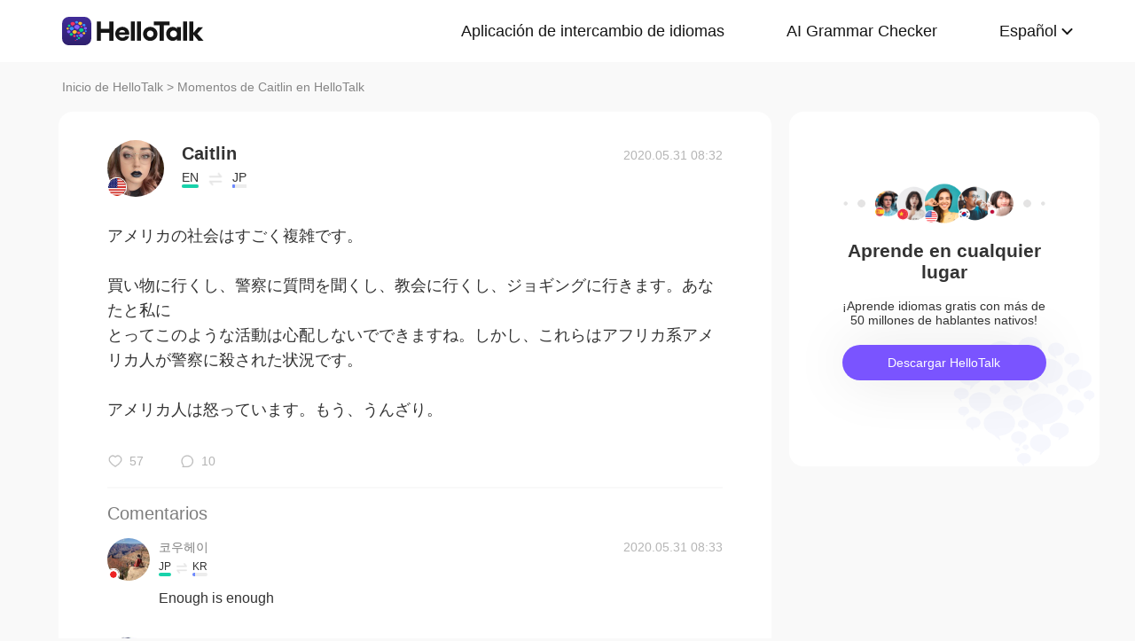

--- FILE ---
content_type: text/html; charset=UTF-8
request_url: https://www.hellotalk.com/m/TRy5EvXWMVIzZD?source=2&lang=es
body_size: 10657
content:
<!DOCTYPE html>
<html lang="en">

<head>
    <title>アメリカの社会はすごく複雑です。  買い物に行くし、警察に質問を聞くし、教会に行くし、ジョギングに行きます。あなたと私にとってこのような活動は心配しないでできますね。しかし、これらはアフリカ系アメリカ人が警察に殺された状況です。  アメリカ人は怒っています。もう、うんざり。 - Caitlin 's Moment on HelloTalk</title>
    <meta charset="UTF-8">
    <meta name="viewport" content="width=device-width, initial-scale=1.0, maximum-scale=1.0, user-scalable=no">
    <meta property="og:image" content="https://hk-head-cdn.hellotalk8.com/hu/210728/c3a6b406a83b8.jpg" />
    <meta property="og:site_name" content="HelloTalk" />
    <meta property="og:title" content="アメリカの社会はすごく複雑です。  買い物に行くし、警察に質問を聞くし、教会に行くし、ジョギングに行きます。あなたと私にとってこのような活動は心配しないでできますね。しかし、これらはアフリカ系アメリカ人が警察に殺された状況です。  アメリカ人は怒っています。もう、うんざり。 - Caitlin 's Moment on HelloTalk" />
    <meta property="og:image:width" content="120" />
    <meta property="og:image:height" content="120" />
    <meta property="og:url"
        content="https://hellotalk.com/m/TRy5EvXWMVIzZD?id=&fbclid=&openid=" />
    <meta property="og:description" content="アメリカの社会はすごく複雑です。  買い物に行くし、警察に質問を聞くし、教会に行くし、ジョギングに行きます。あなたと私にとってこのような活動は心配しないでできますね。しかし、これらはアフリカ系アメリカ人が警察に殺された状況です。  アメリカ人は怒っています。もう、うんざり。" />
    <meta property="fb:app_id" content="320645564738175" />
    <meta name="description" content="アメリカの社会はすごく複雑です。  買い物に行くし、警察に質問を聞くし、教会に行くし、ジョギングに行きます。あなたと私にとってこのような活動は心配しないでできますね。しかし、これらはアフリカ系アメリカ人が警察に殺された状況です。  アメリカ人は怒っています。もう、うんざり。" />
    <meta name="twitter:card" content="summary_large_image" />
    <meta name="twitter:site" content="@hellotalk" />
    <meta name="twitter:title" content="アメリカの社会はすごく複雑です。  買い物に行くし、警察に質問を聞くし、教会に行くし、ジョギングに行きます。あなたと私にとってこのような活動は心配しないでできますね。しかし、これらはアフリカ系アメリカ人が警察に殺された状況です。  アメリカ人は怒っています。もう、うんざり。 - Caitlin 's Moment on HelloTalk" />
    <meta name="twitter:description" content="アメリカの社会はすごく複雑です。  買い物に行くし、警察に質問を聞くし、教会に行くし、ジョギングに行きます。あなたと私にとってこのような活動は心配しないでできますね。しかし、これらはアフリカ系アメリカ人が警察に殺された状況です。  アメリカ人は怒っています。もう、うんざり。" />
    <meta name="twitter:image" content="https://hk-head-cdn.hellotalk8.com/hu/210728/c3a6b406a83b8.jpg" />
    <link rel="icon" href="//ali-global-cdn.hellotalk8.com/pub/img/favicon.ico" type="image/x-icon">

    <link rel="stylesheet" href="/moment-web/static/css/mui.min.css">
    <link rel="stylesheet" href="/moment-web/static/css/mui.imageviewer.css">
    <link rel="stylesheet" href="/moment-web/static/css/base.css?20260104-112817">
    <link rel="stylesheet" href="/moment-web/static/css/index.css?20260104-112817">
    <link rel="stylesheet" href="/moment-web/static/css/pub.css?20260104-112817">
    <link rel="stylesheet" href="/moment-web/static/css/detail.css?20260104-112817">
    <link rel="canonical" href="https://www.hellotalk.com/m/TRy5EvXWMVIzZD?lang=es">
    <link ref="alternate" href="https://www.hellotalk.com/m/TRy5EvXWMVIzZD?lang=en" hreflang="en">
    <link ref="alternate" href="https://www.hellotalk.com/m/TRy5EvXWMVIzZD?lang=zh-hant" hreflang="zh-hant">
    <link ref="alternate" href="https://www.hellotalk.com/m/TRy5EvXWMVIzZD?lang=es" hreflang="es">
    <link ref="alternate" href="https://www.hellotalk.com/m/TRy5EvXWMVIzZD?lang=ar" hreflang="ar">
    <link ref="alternate" href="https://www.hellotalk.com/m/TRy5EvXWMVIzZD?lang=fr" hreflang="fr">
    <link ref="alternate" href="https://www.hellotalk.com/m/TRy5EvXWMVIzZD?lang=de" hreflang="de">
    <link ref="alternate" href="https://www.hellotalk.com/m/TRy5EvXWMVIzZD?lang=ja" hreflang="ja">
    <link ref="alternate" href="https://www.hellotalk.com/m/TRy5EvXWMVIzZD?lang=ko" hreflang="ko">
    <link ref="alternate" href="https://www.hellotalk.com/m/TRy5EvXWMVIzZD?lang=ru" hreflang="ru">
    <link ref="alternate" href="https://www.hellotalk.com/m/TRy5EvXWMVIzZD?lang=th" hreflang="th">
    <link ref="alternate" href="https://www.hellotalk.com/m/TRy5EvXWMVIzZD?lang=id" hreflang="id">
    <link ref="alternate" href="https://www.hellotalk.com/m/TRy5EvXWMVIzZD?lang=it" hreflang="it">
    <link ref="alternate" href="https://www.hellotalk.com/m/TRy5EvXWMVIzZD?lang=tr" hreflang="tr">
    <link ref="alternate" href="https://www.hellotalk.com/m/TRy5EvXWMVIzZD?lang=vi" hreflang="vi">
    <link ref="alternate" href="https://www.hellotalk.com/m/TRy5EvXWMVIzZD?lang=pt-br" hreflang="pt-br">
    <link ref="alternate" href="https://www.hellotalk.com/m/TRy5EvXWMVIzZD" hreflang="x-default">

    
    <script async src="https://www.googletagmanager.com/gtag/js?id=G-6NJWWYN84W"></script>
    <script>
      window.dataLayer = window.dataLayer || [];
      function gtag(){dataLayer.push(arguments);}
      gtag('js', new Date());

      gtag('config', 'G-6NJWWYN84W');
    </script>

    <script>
        ; (function (i, s, o, g, r, a, m) {
            i['GoogleAnalyticsObject'] = r; i[r] = i[r] || function () {
                (i[r].q = i[r].q || []).push(arguments)
            }, i[r].l = 1 * new Date(); a = s.createElement(o),
                m = s.getElementsByTagName(o)[0]; a.async = 1; a.src = g; m.parentNode.insertBefore(a, m)
        })(window, document, 'script', 'https://www.google-analytics.com/analytics.js', 'ga');
        ga('create', 'UA-42739532-1', 'auto');
        ga('send', 'pageview');
    </script>

    <script>(function(w,d,s,l,i){w[l]=w[l]||[];w[l].push({'gtm.start':new Date().getTime(),event:'gtm.js'});var f=d.getElementsByTagName(s)[0],j=d.createElement(s),dl=l!='dataLayer'?'&l='+l:'';j.async=true;j.src='https://www.googletagmanager.com/gtm.js?id='+i+dl;f.parentNode.insertBefore(j,f);})(window,document,'script','dataLayer','GTM-T9JQXHH');</script>

    <script src="/moment-web/static/js/initRem.js"></script>
    <script src="/moment-web/static/js/jquery.js"></script>

    <link href="https://ali-hk-statics.hellotalk8.com/SEO/css/viewer.css" rel="stylesheet">
    <script src="https://ali-hk-statics.hellotalk8.com/SEO/js/viewer.min.js"></script>
</head>

<body>
    <noscript><iframe src="https://www.googletagmanager.com/ns.html?id=GTM-T9JQXHH"height="0" width="0" style="display:none;visibility:hidden"></iframe></noscript>

    
    <header>
        <div class="h_content">
            <div class="hc_logo" onclick="track('momentWebPageAction',{action_type:'Click HelloTalk Button'});handleClickDownload()">
                    <img src="/moment-web/static/img/hello-talk.svg?20250626" alt="HelloTalk" />
            </div>
            
            <div class="hc_nav_pc pc">
                <nav>
                    <ul class="hcn_list">
                        <li><a i18n="languageExchangeApp"
                                onclick="track('momentWebPageAction',{action_type:'Click Language Exchange App Button'});"
                                href="https://www.hellotalk.com/es">Language
                                Exchange App</a></li>
                        <li><a onclick="track('momentWebPageAction',{action_type:'Click AI Grammar Checker Button'});"
                                href="https://aigrammar.com/es">AI Grammar
                                Checker</a></li>
                        
                        <li style="position: relative;" class="choose_language">
                            <a class="arrow-down" href="javascript:;" id="defalutLang">
                                简体中文
                            </a>
                            
                            <div class="sub-menu">
                                <ul>
                                    <li><a title="English"
                                            href="./TRy5EvXWMVIzZD?lang=en"><span>English</span></a>
                                    </li>
                                    <li><a title="繁體中文"
                                            href="./TRy5EvXWMVIzZD?lang=zh-hant"><span
                                                class="wpml-ls-native">繁體中文</span></a></li>
                                    <li><a title="Español" href="./TRy5EvXWMVIzZD?lang=es"><span
                                                class="wpml-ls-native">Español</span></a></li>
                                    <li><a title="العربية" href="./TRy5EvXWMVIzZD?lang=ar"><span
                                                class="wpml-ls-native">العربية</span></a></li>
                                    <li><a title="Français"
                                            href="./TRy5EvXWMVIzZD?lang=fr"><span
                                                class="wpml-ls-native">Français</span></a></li>
                                    <li><a title="Deutsch" href="./TRy5EvXWMVIzZD?lang=de"><span
                                                class="wpml-ls-native">Deutsch</span></a></li>
                                    <li><a title="日本語" href="./TRy5EvXWMVIzZD?lang=ja"><span
                                                class="wpml-ls-native">日本語</span></a></li>
                                    <li><a title="한국어" href="./TRy5EvXWMVIzZD?lang=ko"><span
                                                class="wpml-ls-native">한국어</span></a></li>
                                    <li><a title="Русский" href="./TRy5EvXWMVIzZD?lang=ru"><span
                                                class="wpml-ls-native">Русский</span></a></li>
                                    <li><a title="ไทย" href="./TRy5EvXWMVIzZD?lang=th"><span
                                                class="wpml-ls-native">ไทย</span></a></li>
                                    <li><a title="Indonesia"
                                            href="./TRy5EvXWMVIzZD?lang=id"><span
                                                class="wpml-ls-native">Indonesia</span></a></li>
                                    <li><a title="Italiano"
                                            href="./TRy5EvXWMVIzZD?lang=it"><span
                                                class="wpml-ls-native">Italiano</span></a></li>
                                    <li><a title="Türkçe" href="./TRy5EvXWMVIzZD?lang=tr"><span
                                                class="wpml-ls-native">Türkçe</span></a></li>
                                    <li><a title="Tiếng Việt"
                                            href="./TRy5EvXWMVIzZD?lang=vi"><span
                                                class="wpml-ls-native">Tiếng Việt</span></a></li>
                                    <li><a title="Português"
                                            href="./TRy5EvXWMVIzZD?lang=pt-br"><span
                                                class="wpml-ls-native">Português</span></a></li>
                                </ul>
                            </div>
                        </li>
                    </ul>
                </nav>
            </div>
            
            <section class="hc_nav_m m">
                <div class="hnm_btn">
                    <span></span>
                    <span></span>
                    <span></span>
                </div>
            </section>

        </div>
    </header>

    
    <div class="m_nav m">
        <ul class="mn_main">
            <li><a onclick="track('momentWebPageAction',{action_type:'Click Language Exchange App Button'});"
                    i18n="languageExchangeApp"
                    href="https://www.hellotalk.com/?lang=es">Language Exchange
                    App</a></li>
            <li><a onclick="track('momentWebPageAction',{action_type:'Click AI Grammar Checker Button'});"
                    href="https://aigrammar.com/?lang=es">AI Grammar Checker</a>
            </li>
            
            <li><a href="javascript:;" id="defalutLangMobile">简体中文</a></li>
        </ul>
        <ul class="mn_choose_lang">
            <li><a title="English" href="./TRy5EvXWMVIzZD?lang=en"><span>English</span></a></li>
            <li><a title="繁體中文" href="./TRy5EvXWMVIzZD?lang=zh-hant"><span
                        class="wpml-ls-native">繁體中文</span></a></li>
            <li><a title="Español" href="./TRy5EvXWMVIzZD?lang=es"><span
                        class="wpml-ls-native">Español</span></a></li>
            <li><a title="العربية" href="./TRy5EvXWMVIzZD?lang=ar"><span
                        class="wpml-ls-native">العربية</span></a></li>
            <li><a title="Français" href="./TRy5EvXWMVIzZD?lang=fr"><span
                        class="wpml-ls-native">Français</span></a></li>
            <li><a title="Deutsch" href="./TRy5EvXWMVIzZD?lang=de"><span
                        class="wpml-ls-native">Deutsch</span></a></li>
            <li><a title="日本語" href="./TRy5EvXWMVIzZD?lang=ja"><span
                        class="wpml-ls-native">日本語</span></a></li>
            <li><a title="한국어" href="./TRy5EvXWMVIzZD?lang=ko"><span
                        class="wpml-ls-native">한국어</span></a></li>
            <li><a title="Русский" href="./TRy5EvXWMVIzZD?lang=ru"><span
                        class="wpml-ls-native">Русский</span></a></li>
            <li><a title="ไทย" href="./TRy5EvXWMVIzZD?lang=th"><span
                        class="wpml-ls-native">ไทย</span></a></li>
            <li><a title="Indonesia" href="./TRy5EvXWMVIzZD?lang=id"><span
                        class="wpml-ls-native">Indonesia</span></a></li>
            <li><a title="Italiano" href="./TRy5EvXWMVIzZD?lang=it"><span
                        class="wpml-ls-native">Italiano</span></a></li>
            <li><a title="Türkçe" href="./TRy5EvXWMVIzZD?lang=tr"><span
                        class="wpml-ls-native">Türkçe</span></a></li>
            <li><a title="Tiếng Việt" href="./TRy5EvXWMVIzZD?lang=vi"><span
                        class="wpml-ls-native">Tiếng Việt</span></a></li>
            <li><a title="Português" href="./TRy5EvXWMVIzZD?lang=pt-br"><span
                        class="wpml-ls-native">Português</span></a></li>
        </ul>
    </div>

    
    
    <section class="menu fc_85 pc">
        <a i18n="htHome" class="fc_85" href="https://www.hellotalk.com/es">HelloTalk Home</a>
        <span class="pc">
            <span></span>
            
            <span class="pc">>
                <span id="ht-name">Caitlin </span>
                <span id="i18n-name" i18n="someonesMoment">Moment on HelloTalk</span>
            </span>
        </span>
    </section>
    
    <section class="detail_contain">
        
        <div class="dc_detail">
            <div class="dcc_detail_commons">
                <div class="dcc_commons_wrap">
                    
                    <div class="dcd_author">
                        
                        <div class="dcda_hp"
                            onclick="track('momentWebPageAction',{action_type:'Click Posts User Avatar'});handleClickDownload()">

                                <img class="tx" src="https://hk-head-cdn.hellotalk8.com/hu/210728/c3a6b406a83b8.jpg?imageMogr2/thumbnail/128x128&x-oss-process=image/resize,w_128,h_128"
                                    alt="作者名称" />

                            
                            <img class="gq" src="https://ali-global-cdn.hellotalk8.com/pub/flags/USA@2x.png" alt="国旗国籍" />
                            
                        </div>
                        <div class="dcda_nick">
                            <p class="dcdan_nick"
                                onclick="track('momentWebPageAction',{action_type:'Click Posts User Avatar'});">
                                <strong>Caitlin </strong>
                                
                                
                            </p>

                            <div class="cui_lang">
                                
                                <div class="cuil_cd">
                                    <span class="txt">EN</span>
                                    <div class="bar">
                                        <p style="width:100%;"></p>
                                    </div>
                                </div>
                                
                                <div class="cuil_cd cuil_cd_icon"><img src="/moment-web/static/img/icon_exchange.png" alt=""></div>
                                
                                <div class="cuil_cd">
                                    <span class="txt">JP</span>
                                    <div class="bar bar2">
                                        <p style="width:20%;"></p>
                                    </div>
                                </div>
                                
                            </div>

                            
                        </div>
                        <div class="dcda_date">
                            2020.05.31 08:32
                        </div>

                    </div>
                    <article>
                        
                        <div class="voice_content" style="display:none;"></div>

                        
                        <div class="dcd_content">
                            <h1>アメリカの社会はすごく複雑です。 <br>  <br> 買い物に行くし、警察に質問を聞くし、教会に行くし、ジョギングに行きます。あなたと私に</h1>とってこのような活動は心配しないでできますね。しかし、これらはアフリカ系アメリカ人が警察に殺された状況です。 <br>  <br> アメリカ人は怒っています。もう、うんざり。</div>

                                                                   
                    
                        <ul class="dcd_pics" id="dcd_pics">
                            
                        </ul>
                        
                        <div class="dcd_data" id="dcd_data">
                            <i onclick="track('momentWebPageAction',{action_type:'Click Like Button'});"
                                class="Js_show_download_dialog like"><img
                                    src="/moment-web/static/img/icon_moments_likes.png" alt="" /></i>
                            <span class="Js_show_download_dialog">57</span>
                            <i onclick="track('momentWebPageAction',{action_type:'Click Posts Comment Button'});"
                                class="Js_show_download_dialog commons"><img
                                    src="/moment-web/static/img/icon_moments_comments.png" alt="" /></i>
                            <span class="Js_show_download_dialog">10</span>
                            <div class=" download_app_wrapper">
                                <p i18n="getAppAndJoinChat">
                                    Download the HelloTalk app to join the conversation.
                                </p>
                                <div class="download_app_wrapper_btnlink" onclick="handleClickDownload()">
                                    <img src="/moment-web/static/img/banner_logo@2x.png" alt="">
                                    Download
                                </div>
                            </div>
                            <i class="icon_triangle"></i>
                        </div>
                    </article>



                    <p i18n="comments" class="dcc_title">Comments</p>
                    <ul class="dcc_list">
                        
                        <li>
                            <div class="dccl_hp"
                                onclick="track('momentWebPageAction',{action_type:'Click Posts Comment User Avatar'});handleClickDownload()">

                                    <img class="tx" src="https://hk-head-cdn.hellotalk8.com/hu/210128/c96f211f35b1f.jpg?imageMogr2/thumbnail/128x128&x-oss-process=image/resize,w_128,h_128" alt="" />
                                    
                                    <img class="gq" src="https://ali-global-cdn.hellotalk8.com/pub/flags/Japan@2x.png" alt="" />
                                    

                            </div>
                            <div class="dccl_con">
                                <p class="nick"
                                    onclick="track('momentWebPageAction',{action_type:'Click Posts Comment User Avatar'});">
                                    <span>코우헤이</span>
                                    <span>2020.05.31 08:33</span>
                                </p>
                                <div class="dcdan_lang dcdan_lang3">
                                    
                                    <div class="dcdanl_td">
                                        <span class="txt">JP</span>
                                        <div class="bar" style="width:100%;"></div>
                                    </div>
                                    
                                    <div class="dcdanl_icon"><img src="/moment-web/static/img/icon_exchange.png"
                                            alt=""></div>
                                    
                                    <div class="dcdanl_td">
                                        <span class="txt">KR</span>
                                        <div class="bar bar2">
                                            <p style="width:20%;"></p>
                                        </div>
                                    </div>
                                    
                                </div>
                                <div class="content">
                                    
                                    
                                    Enough is enough 
                                    
                                </div>
                            </div>
                        </li>
                        
                        <li>
                            <div class="dccl_hp"
                                onclick="track('momentWebPageAction',{action_type:'Click Posts Comment User Avatar'});handleClickDownload()">

                                    <img class="tx" src="https://hk-head-cdn.hellotalk8.com/hu/210904/c0686bd262f5c.jpg?imageMogr2/thumbnail/128x128&x-oss-process=image/resize,w_128,h_128" alt="" />
                                    
                                    <img class="gq" src="https://ali-global-cdn.hellotalk8.com/pub/flags/Mexico@2x.png" alt="" />
                                    

                            </div>
                            <div class="dccl_con">
                                <p class="nick"
                                    onclick="track('momentWebPageAction',{action_type:'Click Posts Comment User Avatar'});">
                                    <span>Jorge Martinez Arrañaga </span>
                                    <span>2020.05.31 08:37</span>
                                </p>
                                <div class="dcdan_lang dcdan_lang3">
                                    
                                    <div class="dcdanl_td">
                                        <span class="txt">ES</span>
                                        <div class="bar" style="width:100%;"></div>
                                    </div>
                                    
                                    <div class="dcdanl_icon"><img src="/moment-web/static/img/icon_exchange.png"
                                            alt=""></div>
                                    
                                    <div class="dcdanl_td">
                                        <span class="txt">EN</span>
                                        <div class="bar bar2">
                                            <p style="width:100%;"></p>
                                        </div>
                                    </div>
                                    
                                </div>
                                <div class="content">
                                    
                                    
                                    😥
                                    
                                </div>
                            </div>
                        </li>
                        
                        <li>
                            <div class="dccl_hp"
                                onclick="track('momentWebPageAction',{action_type:'Click Posts Comment User Avatar'});handleClickDownload()">

                                    <img class="tx" src="https://hk-head-cdn.hellotalk8.com/hu/210914/c12825bd99ef2.jpg?imageMogr2/thumbnail/128x128&x-oss-process=image/resize,w_128,h_128" alt="" />
                                    
                                    <img class="gq" src="https://ali-global-cdn.hellotalk8.com/pub/flags/Japan@2x.png" alt="" />
                                    

                            </div>
                            <div class="dccl_con">
                                <p class="nick"
                                    onclick="track('momentWebPageAction',{action_type:'Click Posts Comment User Avatar'});">
                                    <span>Kate</span>
                                    <span>2020.05.31 08:40</span>
                                </p>
                                <div class="dcdan_lang dcdan_lang3">
                                    
                                    <div class="dcdanl_td">
                                        <span class="txt">JP</span>
                                        <div class="bar" style="width:100%;"></div>
                                    </div>
                                    
                                    <div class="dcdanl_icon"><img src="/moment-web/static/img/icon_exchange.png"
                                            alt=""></div>
                                    
                                    <div class="dcdanl_td">
                                        <span class="txt">EN</span>
                                        <div class="bar bar2">
                                            <p style="width:40%;"></p>
                                        </div>
                                    </div>
                                    
                                </div>
                                <div class="content">
                                    
                                    
                                    今後も差別についての問題は重大な課題になりそうですね😔
                                    
                                </div>
                            </div>
                        </li>
                        
                        <li>
                            <div class="dccl_hp"
                                onclick="track('momentWebPageAction',{action_type:'Click Posts Comment User Avatar'});handleClickDownload()">

                                    <img class="tx" src="https://hk-head-cdn.hellotalk8.com/hu/200524/c08d3519a9e4d.jpg?imageMogr2/thumbnail/128x128&x-oss-process=image/resize,w_128,h_128" alt="" />
                                    
                                    <img class="gq" src="https://ali-global-cdn.hellotalk8.com/pub/flags/Japan@2x.png" alt="" />
                                    

                            </div>
                            <div class="dccl_con">
                                <p class="nick"
                                    onclick="track('momentWebPageAction',{action_type:'Click Posts Comment User Avatar'});">
                                    <span>RYO</span>
                                    <span>2020.05.31 08:41</span>
                                </p>
                                <div class="dcdan_lang dcdan_lang3">
                                    
                                    <div class="dcdanl_td">
                                        <span class="txt">JP</span>
                                        <div class="bar" style="width:100%;"></div>
                                    </div>
                                    
                                    <div class="dcdanl_icon"><img src="/moment-web/static/img/icon_exchange.png"
                                            alt=""></div>
                                    
                                    <div class="dcdanl_td">
                                        <span class="txt">EN</span>
                                        <div class="bar bar2">
                                            <p style="width:40%;"></p>
                                        </div>
                                    </div>
                                    
                                </div>
                                <div class="content">
                                    
                                    
                                    確かにアメリカは人種差別がひどいですよね。私も以前ロスの空港のカフェで店員にひどい態度をとられました😡
                                    
                                </div>
                            </div>
                        </li>
                        
                        <li>
                            <div class="dccl_hp"
                                onclick="track('momentWebPageAction',{action_type:'Click Posts Comment User Avatar'});handleClickDownload()">

                                    <img class="tx" src="https://hk-head-cdn.hellotalk8.com/avatar/20220217/11975817_b134bd6abd40e308d94b6e1cd5e55ad4.jpg?imageMogr2/thumbnail/128x128&x-oss-process=image/resize,w_128,h_128" alt="" />
                                    
                                    <img class="gq" src="https://ali-global-cdn.hellotalk8.com/pub/flags/Japan@2x.png" alt="" />
                                    

                            </div>
                            <div class="dccl_con">
                                <p class="nick"
                                    onclick="track('momentWebPageAction',{action_type:'Click Posts Comment User Avatar'});">
                                    <span>deaikeijanezo</span>
                                    <span>2020.05.31 08:44</span>
                                </p>
                                <div class="dcdan_lang dcdan_lang3">
                                    
                                    <div class="dcdanl_td">
                                        <span class="txt">JP</span>
                                        <div class="bar" style="width:100%;"></div>
                                    </div>
                                    
                                    <div class="dcdanl_icon"><img src="/moment-web/static/img/icon_exchange.png"
                                            alt=""></div>
                                    
                                    <div class="dcdanl_td">
                                        <span class="txt">EN</span>
                                        <div class="bar bar2">
                                            <p style="width:20%;"></p>
                                        </div>
                                    </div>
                                    
                                </div>
                                <div class="content">
                                    
                                    
                                    キング牧師が見たら泣くな
https://twitter.com/g0ldie_teee/status/1266929382708465665?s=20
                                    
                                </div>
                            </div>
                        </li>
                        
                        <li>
                            <div class="dccl_hp"
                                onclick="track('momentWebPageAction',{action_type:'Click Posts Comment User Avatar'});handleClickDownload()">

                                    <img class="tx" src="https://cdn-global.hellotalk8.com/ht-global-1312929133/ua/1/250208/0/9875942/0/0/51bfdb79727e9f0b3a03253a792e43d6.jpg?imageMogr2/thumbnail/128x128&x-oss-process=image/resize,w_128,h_128" alt="" />
                                    
                                    <img class="gq" src="https://ali-global-cdn.hellotalk8.com/pub/flags/Japan@2x.png" alt="" />
                                    

                            </div>
                            <div class="dccl_con">
                                <p class="nick"
                                    onclick="track('momentWebPageAction',{action_type:'Click Posts Comment User Avatar'});">
                                    <span>Yuuuuu</span>
                                    <span>2020.05.31 08:56</span>
                                </p>
                                <div class="dcdan_lang dcdan_lang3">
                                    
                                    <div class="dcdanl_td">
                                        <span class="txt">JP</span>
                                        <div class="bar" style="width:100%;"></div>
                                    </div>
                                    
                                    <div class="dcdanl_icon"><img src="/moment-web/static/img/icon_exchange.png"
                                            alt=""></div>
                                    
                                    <div class="dcdanl_td">
                                        <span class="txt">EN</span>
                                        <div class="bar bar2">
                                            <p style="width:80%;"></p>
                                        </div>
                                    </div>
                                    
                                </div>
                                <div class="content">
                                    
                                    
                                    これは非人道的過ぎますね。オバマ＝African Americanが大統領になった後なのにこんな酷い人種差別があるなんて…。
                                    
                                </div>
                            </div>
                        </li>
                        
                        <li>
                            <div class="dccl_hp"
                                onclick="track('momentWebPageAction',{action_type:'Click Posts Comment User Avatar'});handleClickDownload()">

                                    <img class="tx" src="https://hk-head-cdn.hellotalk8.com/hu/200715/ce7d755b2986d.jpg?imageMogr2/thumbnail/128x128&x-oss-process=image/resize,w_128,h_128" alt="" />
                                    
                                    <img class="gq" src="https://ali-global-cdn.hellotalk8.com/pub/flags/Japan@2x.png" alt="" />
                                    

                            </div>
                            <div class="dccl_con">
                                <p class="nick"
                                    onclick="track('momentWebPageAction',{action_type:'Click Posts Comment User Avatar'});">
                                    <span>Tomomi</span>
                                    <span>2020.05.31 09:11</span>
                                </p>
                                <div class="dcdan_lang dcdan_lang3">
                                    
                                    <div class="dcdanl_td">
                                        <span class="txt">JP</span>
                                        <div class="bar" style="width:100%;"></div>
                                    </div>
                                    
                                    <div class="dcdanl_icon"><img src="/moment-web/static/img/icon_exchange.png"
                                            alt=""></div>
                                    
                                    <div class="dcdanl_td">
                                        <span class="txt">EN</span>
                                        <div class="bar bar2">
                                            <p style="width:40%;"></p>
                                        </div>
                                    </div>
                                    
                                </div>
                                <div class="content">
                                    
                                    
                                    本当に悲しい問題ですね…。
                                    
                                </div>
                            </div>
                        </li>
                        
                        <li>
                            <div class="dccl_hp"
                                onclick="track('momentWebPageAction',{action_type:'Click Posts Comment User Avatar'});handleClickDownload()">

                                    <img class="tx" src="https://hk-head-cdn.hellotalk8.com/hu/210513/c6119ba9b8177.jpg?imageMogr2/thumbnail/128x128&x-oss-process=image/resize,w_128,h_128" alt="" />
                                    
                                    <img class="gq" src="https://ali-global-cdn.hellotalk8.com/pub/flags/Japan@2x.png" alt="" />
                                    

                            </div>
                            <div class="dccl_con">
                                <p class="nick"
                                    onclick="track('momentWebPageAction',{action_type:'Click Posts Comment User Avatar'});">
                                    <span>yuu</span>
                                    <span>2020.05.31 12:25</span>
                                </p>
                                <div class="dcdan_lang dcdan_lang3">
                                    
                                    <div class="dcdanl_td">
                                        <span class="txt">JP</span>
                                        <div class="bar" style="width:100%;"></div>
                                    </div>
                                    
                                    <div class="dcdanl_icon"><img src="/moment-web/static/img/icon_exchange.png"
                                            alt=""></div>
                                    
                                    <div class="dcdanl_td">
                                        <span class="txt">EN</span>
                                        <div class="bar bar2">
                                            <p style="width:20%;"></p>
                                        </div>
                                    </div>
                                    
                                </div>
                                <div class="content">
                                    
                                    
                                    銃も言えることだけど、簡単には情勢は変容しないだろうね。
それを良しとしない国民が少数ではない様に感じますし。
多様な人種を抱える国の問題は深く、複雑で、根深い。

まぁ、日本も人種はほぼ一つの人種ですが、思考の違いにより、国民は一致団結とはなっておらず、背景は相当複雑ですね。

でもやっぱりアメリカは警察嫌いなのかなぁ。
アフリカ系の人が生きづらいという事か。
黒人の警察官もよく見るけど、差別というか仲間意識は共有して欲しいと思うんだけどな。
                                    
                                </div>
                            </div>
                        </li>
                        
                        <li>
                            <div class="dccl_hp"
                                onclick="track('momentWebPageAction',{action_type:'Click Posts Comment User Avatar'});handleClickDownload()">

                                    <img class="tx" src="https://hk-head-cdn.hellotalk8.com/20171116/ac005b2957b6d648a_a3439.jpg?imageMogr2/thumbnail/128x128&x-oss-process=image/resize,w_128,h_128" alt="" />
                                    
                                    <img class="gq" src="https://ali-global-cdn.hellotalk8.com/pub/flags/Japan@2x.png" alt="" />
                                    

                            </div>
                            <div class="dccl_con">
                                <p class="nick"
                                    onclick="track('momentWebPageAction',{action_type:'Click Posts Comment User Avatar'});">
                                    <span>seiji akimoto</span>
                                    <span>2020.05.31 12:49</span>
                                </p>
                                <div class="dcdan_lang dcdan_lang3">
                                    
                                    <div class="dcdanl_td">
                                        <span class="txt">JP</span>
                                        <div class="bar" style="width:100%;"></div>
                                    </div>
                                    
                                    <div class="dcdanl_icon"><img src="/moment-web/static/img/icon_exchange.png"
                                            alt=""></div>
                                    
                                    <div class="dcdanl_td">
                                        <span class="txt">EN</span>
                                        <div class="bar bar2">
                                            <p style="width:40%;"></p>
                                        </div>
                                    </div>
                                    
                                </div>
                                <div class="content">
                                    
                                    
                                    It&#39;s too Bad…😢
人種差別は根底から変えないとこの様な事件は無くならないでしょ‼️
                                    
                                </div>
                            </div>
                        </li>
                        
                        <li>
                            <div class="dccl_hp"
                                onclick="track('momentWebPageAction',{action_type:'Click Posts Comment User Avatar'});handleClickDownload()">

                                    <img class="tx" src="https://hk-head-cdn.hellotalk8.com/ht-global/ua/1/230901/0/100347071/0/0/ec71bbd8f5bcbe36521b5c6387dfbec2.jpg?imageMogr2/thumbnail/128x128&x-oss-process=image/resize,w_128,h_128" alt="" />
                                    
                                    <img class="gq" src="https://ali-global-cdn.hellotalk8.com/pub/flags/Japan@2x.png" alt="" />
                                    

                            </div>
                            <div class="dccl_con">
                                <p class="nick"
                                    onclick="track('momentWebPageAction',{action_type:'Click Posts Comment User Avatar'});">
                                    <span>k..fastest sloth</span>
                                    <span>2020.05.31 14:22</span>
                                </p>
                                <div class="dcdan_lang dcdan_lang3">
                                    
                                    <div class="dcdanl_td">
                                        <span class="txt">JP</span>
                                        <div class="bar" style="width:100%;"></div>
                                    </div>
                                    
                                    <div class="dcdanl_icon"><img src="/moment-web/static/img/icon_exchange.png"
                                            alt=""></div>
                                    
                                    <div class="dcdanl_td">
                                        <span class="txt">EN</span>
                                        <div class="bar bar2">
                                            <p style="width:40%;"></p>
                                        </div>
                                    </div>
                                    
                                </div>
                                <div class="content">
                                    
                                    
                                    Enough is enough 
                                    
                                </div>
                            </div>
                        </li>
                        
                    </ul></div>
                
                <div class="dcc_open_app">
                    <p i18n="openAndJoinChat" style="color: #405BD3;"
                        onclick="track('momentWebPageAction',{action_type:'Click Join The Conversation Link'});handleClickDownload()">
                        Open HelloTalk to join the conversation
                    </p>
                </div></div><div class="dc_related_moments">
                <p i18n="relatedMoments" class="dcc_title">Related Moments</p>
                <ul>
                    
                    <li>
                        <p onclick="track('clickRelatedMoments',{click_moment_id:'IuzJW3VUMMTTZD', url:'https:\/\/www.hellotalk.com\/m\/IuzJW3VUMMTTZD?source=2\u0026lang=es'});">
                            <a href="https://www.hellotalk.com/m/IuzJW3VUMMTTZD?source=2&amp;lang=es">
                                My daughter and I went shopping for shoes and  dessert. Some stores reopened last week.🎆🛍️  I saw...
                            </a>
                        </p>
                    </li>
                    <li>
                        <p onclick="track('clickRelatedMoments',{click_moment_id:'VRZRyaRlItnVZD', url:'https:\/\/www.hellotalk.com\/m\/VRZRyaRlItnVZD?source=2\u0026lang=es'});">
                            <a href="https://www.hellotalk.com/m/VRZRyaRlItnVZD?source=2&amp;lang=es">
                                When my daughter isn’t studying, she is skateboarding, her newfound interest... I was surprised!🛹...
                            </a>
                        </p>
                    </li>
                    <li>
                        <p onclick="track('clickRelatedMoments',{click_moment_id:'tUIJJEFNXSq2ZD', url:'https:\/\/www.hellotalk.com\/m\/tUIJJEFNXSq2ZD?source=2\u0026lang=es'});">
                            <a href="https://www.hellotalk.com/m/tUIJJEFNXSq2ZD?source=2&amp;lang=es">
                                Even when life gets busy, I love trying to find a little time to see the beauty all around me. It...
                            </a>
                        </p>
                    </li>
                    <li>
                        <p onclick="track('clickRelatedMoments',{click_moment_id:'WbPMuEZPpLzLZD', url:'https:\/\/www.hellotalk.com\/m\/WbPMuEZPpLzLZD?source=2\u0026lang=es'});">
                            <a href="https://www.hellotalk.com/m/WbPMuEZPpLzLZD?source=2&amp;lang=es">
                                I went to Ueno Park in Tokyo today. The weather was nice. So I got outside to enjoy it. The park ...
                            </a>
                        </p>
                    </li>
                    <li>
                        <p onclick="track('clickRelatedMoments',{click_moment_id:'OHNmJRSOSLZIZD', url:'https:\/\/www.hellotalk.com\/m\/OHNmJRSOSLZIZD?source=2\u0026lang=es'});">
                            <a href="https://www.hellotalk.com/m/OHNmJRSOSLZIZD?source=2&amp;lang=es">
                                今回月の写真をとりました。  満月じゃないけど実はこのような月は特に好きです！  （縁をちゃんと見えるから、宇宙を遊泳してる気がする)  三つの写真、三つのフィルタ設定（だから色の違いがあります...
                            </a>
                        </p>
                    </li>
                    <li>
                        <p onclick="track('clickRelatedMoments',{click_moment_id:'IKylAFpIAUyyZD', url:'https:\/\/www.hellotalk.com\/m\/IKylAFpIAUyyZD?source=2\u0026lang=es'});">
                            <a href="https://www.hellotalk.com/m/IKylAFpIAUyyZD?source=2&amp;lang=es">
                                My husband was hungry for pizza so he made homemade pizza. It was so scrumptious, especially the ...
                            </a>
                        </p>
                    </li></ul>
            </div></div>

        
        <aside class="dc_components contain_right">
            <div class="contain_right_wrapper" style="position: fixed;">
                <img src="/moment-web/static/img/Avatar@2x.png" alt="">
                <h2 class="dcc_right_title" i18n="learnFromAnywhere">Learn from locals</h2>
                <p class="dcc_right_content" i18n="learnFromNative">Learn languages from millions of native speakers,
                    for free.</p>
                <div i18n="downloadHt" class="dcc_download" id="dcc_download"
                    onclick="track('momentWebPageAction',{action_type:'Click Download HelloTalk APP Button'});">Download
                    HelloTalk</div>
                <div class="download_popover">
                    <i class="download_popover_triangle"></i>
                    <div class="download_popover_qrcode">
                        <div id="download_popover">
                        </div>
                        <img class="download_popover_logo" src="/moment-web/static/img/banner_logo@2x.png" alt="">
                    </div>
                    <p i18n="scanToDownload">手机扫码免费下载HelloTalk</p>
                </div>
            </div>

        </aside>
    </section>


    
    <footer>
        <div class="f_container">
            <div i18n="followUsOn" class="fc_title m">Follow us on:</div>
            <ul class="fc_left">
                <li i18n="followUsOn" class="pc">Follow us on:</li>
                <li class="fc_ytb"><a href="http://youtube.com/user/hellotalk8" aria-label="youtube"></a></li>
                <li class="fc_twitter"><a href="http://twitter.com/hellotalkapp" aria-label="twitter"></a></li>
                <li class="fc_facebook"><a href="http://facebook.com/Hellotalk" aria-label="facebook"></a></li>
                <li class="fc_instagram"><a href="http://instagram.com/hellotalk_official" aria-label="instagram"></a>
                </li>
            </ul>
            <ul class="fc_right">
                <li><a href="http://www.aigrammar.com/zh/index.html">AI Grammar</a></li>
                <li><a onclick="track('momentWebPageAction',{action_type:'Click Press kit Button'});"
                        i18n="presskit" href="https://www.hellotalk.com/es/about">Press
                        Kit</a></li>
                <li><a onclick="track('momentWebPageAction',{action_type:'Click HelloTalk Web/PC Button'});"
                        i18n="hellotalkWeb" href="https://web.hellotalk.com/?from=home&lang=es">HelloTalk
                        Web/PC</a></li>
                <li><a onclick="track('momentWebPageAction',{action_type:'Click HelloTalk Partner Button'});"
                        href="https://www.hellotalk.com/">Language
                        Partners</a></li>
                <li><a onclick="track('momentWebPageAction',{action_type:'Click Jobs Button'});"
                        i18n="jobs" href="https://hellotalk.jobs.feishu.cn/index">Jobs</a>
                </li>
                <li><a onclick="track('momentWebPageAction',{action_type:'Click Blog Button'});"
                        href="https://www.hellotalk.com/blog">Blog</a></li>
                <li><a onclick="track('momentWebPageAction',{action_type:'Click About Button'});"
                        i18n="about" href="https://www.hellotalk.com/es/about">About</a>
                </li>
            </ul>
        </div>
    </footer>
    
    <div class="fixed_footer">
        <div class="ft_container">
            <img src="/moment-web/static/img/banner-logo.png?20250626" alt="">
            <p i18n="learnWithLocals">Learn languages from millions of native speakers, for free.</p>
            <div i18n="openApp"
                onclick="track('momentWebPageAction',{action_type:'Click Download HelloTalk APP Button'});handleClickDownload()">
                Open App</div>
        </div>

    </div>
    
    <div class="pic_dialog pic_dialog_hide">
        <div>
            <img id="js-bigPic" src="" alt="" />
        </div>
    </div>

    
    
    
    <script src="/moment-web/static/js/base.js"></script>
    <script src="/moment-web/static/js/qrcode.js"></script>
    <script src="/moment-web/static/js/thinkingdata.umd.min.js"></script>
    <script src="/moment-web/static/js/jquery.i18n.min.js"></script>

    <script src="/moment-web/static/js/mui.min.js"></script>
    <script src="/moment-web/static/js/mui.zoom.js"></script>
    <script src="/moment-web/static/js/mui.previewimage.js"></script>


    <script>
        (function () {
            var click_btn = 0
            $('.like').click(function () {
                if (click_btn === 2) {
                    $('.download_app_wrapper').fadeIn(200);
                    $('.icon_triangle').fadeIn(200);
                    $('.icon_triangle').css({
                        left: $('.like').position().left + 'px'
                    });
                } else {
                    $('.download_app_wrapper').fadeToggle(200);
                    $('.icon_triangle').fadeToggle(200);
                    $('.icon_triangle').css({
                        left: $('.like').position().left + 'px'
                    });
                }
                click_btn = 1;
            });
            $('.commons').click(function () {
                if (click_btn === 1) {
                    $('.download_app_wrapper').fadeIn(200);
                    $('.icon_triangle').fadeIn(200);
                    $('.icon_triangle').css({
                        left: $('.commons').position().left + 'px'
                    })
                } else {
                    $('.download_app_wrapper').fadeToggle(200);
                    $('.icon_triangle').fadeToggle(200);
                    $('.icon_triangle').css({
                        left: $('.commons').position().left + 'px'
                    })
                }
                click_btn = 2
            })
            $('#dcc_download').click(function () {
                $('.download_popover').fadeToggle(200);
            })
            $(".choose_language").mouseenter(function () {
                $(".sub-menu").show()
            })
            $(".choose_language").mouseleave(function () {
                $(".sub-menu").hide()
            })

            function formatDate(dateStr) {
                dateStr = dateStr.replace(/\\n/g, '');
                dateStr = dateStr.trim();
                const [datePart, timePart] = dateStr.split(" ");
                const [year, month, day] = datePart.split(".").map(Number);
                const [hour, minute] = timePart.split(":").map(Number);
                const date = new Date(Date.UTC(year, month - 1, day, hour, minute));
                const prettify = (num) => num < 10 ? `0${num}` : num;

                return ` ${date.getFullYear()}.${prettify(date.getMonth() + 1)}.${prettify(date.getDate())} ${prettify(date.getHours())}:${prettify(date.getMinutes())} `;
            }

            $('.dcda_date').text(formatDate($('.dcda_date').text()));

            
            
            
            
            var URL_REP = /(((http|ftp|https|rtsp|mms):\/{2}(([0-9a-z_-]+\.)+([a-zA-Z]{2,9}|(\d{1,3}\.\d{1,3}\.\d{1,3}))(:[0-9]+)?($|\s|(?=[^\x00-\x7F])|((\#|\/|\\|\?)([0-9a-zA-Z\d-_\.\/\?&\%\!\@\#\$><=!\+\*~;:\(\)\|\[\]\\]+)?))))|(((http|ftp|https|rtsp|mms):\/{2})?(([0-9a-z_-]+\.)+(com|net|org|gov|cn|co|tk|edu|gov|uk|io|hk|jp|(\d{1,3}\.\d{1,3}\.\d{1,3}))(:[0-9]+)?($|\s|(?=[^\x00-\x7F])|((\#|\/|\\|\?)([0-9a-zA-Z\d-_\.\/\?&\%\!\@\#\$><=!\+\*~;:\(\)\|\[\]\\]+)?))))|(hellotalk:\/{2}([0-9a-zA-Z\d-_\\\/\?=&])+))/gi;
            var content = $('.dcd_content').html();
            if (content && content.length > 0) {
                content = content.replace(URL_REP, function (d) {
                    var src = d
                    if (d.indexOf('http') != 0) {
                        d = 'http://' + d
                    }
                    return "<a target='_blank' href='" + d + "'>" + src + "</a>"
                });
                $('.dcd_content').html(content);
            }
        })();
        
        
        var qcObj = {
            text: "https://brc.hellotalk.com/moment_web",
            width: 95,
            height: 95,
            colorDark: "#000000",
            colorLight: "#ffffff",
            correctLevel: QRCode.CorrectLevel.H
        };
        new QRCode(document.getElementById("download_popover"), qcObj);
    </script>
    <script>
        
        
        var config = {
             appId: '3cae262375f84585a7e7bd7b4d1004a7', 
        serverUrl: 'https://ta-upload.hellotalk8.com/sync_js',
        };
        window.ta = thinkingdata;
        ta.init(config);
        
        track("enterMomentWebPage", {
            source: "Related Moments",
            visitor_type: "1"
        })
        
        var startTime = new Date().getTime()
        window.onbeforeunload = function (event) {
            var endTime = new Date().getTime();
            var lengthOfstay = ((endTime - startTime) / 1000).toFixed(3);
            track("leaveMomentWebPage", { event_duration: lengthOfstay })
        };
        function track(eventName, eventObj) {
            
            eventObj = eventObj || {}
            if (eventName === 'momentWebPageAction' || eventName === 'leaveMomentWebPage') {
                eventObj.visitor_type = "1"
            }
            eventObj.moment_id = "TRy5EvXWMVIzZD"
            ta.track(eventName, eventObj);
        }

        
        ta.quick("autoTrack");
    </script>

    <script>
        
        function handleClickDownload() {
            
            
            if (BASE.isPc()) {
                window.location.href = "https://brc.hellotalk.com/moment_web"
            } else if (BASE.isAndroid()) {
                window.location.href = "https:\/\/brc.hellotalk.com\/2fQeL8cE6Zb"
            } else {
                window.location.href = "https:\/\/brc.hellotalk.com\/2fQeL8cE6Zb"
            }
            console.log(BASE.isAndroid(), BASE.isPc(), BASE.isIos())
            
        }
        
        var default_lang = window.navigator.language
        
        var url_lang = window.location.search
        var resultLang;
        var lang_map = {
            "zh-CN": "chinese",
            "zh": "chinese",
            "zh-TW": "chineseYY",
            "zh-hant": "chineseYY",
            "zh-HK": "chineseYY",
            "ar": "arabic",
            "en": "english",
            "fr": "french",
            "de": "german",
            "id": "indonesian",
            "it": "italian",
            "ja": "japanese",
            "ko": "korean",
            "pt-br": "portuguese",
            "ru": "russian",
            "es": "spanish",
            "th": "thai",
            "tr": "turkish",
            "vi": "vietnamese"
        }
        if (default_lang !== "zh-TW" || default_lang !== "zh-HK") {
            default_lang = default_lang.slice(0, 2)
        }
        try {
            resultLang = GetQueryString("lang") || default_lang
        } catch {

        }
        function GetQueryString(name) {
            var reg = new RegExp("(^|&)" + name + "=([^&]*)(&|$)");
            var r = window.location.search.substr(1).match(reg);
            if (r != null) return unescape(r[2]); return null;
        }

        $(document).ready(function () {
            console.log(lang_map[default_lang], "浏览器语言", default_lang)
            console.log(lang_map[resultLang], "最终选择语言", resultLang)
            $("[i18n]").i18n({
                defaultLang: lang_map[resultLang] || lang_map[default_lang],
                filePath: "\/moment-web\/static/i18n/", 
                filePrefix: "",
                fileSuffix: "",
                forever: true,
                callback: function () {
                    var str = $("#i18n-name").html()
                    str = str.replace(/{name}/, $('#ht-name').html())
                    $("#i18n-name").html(str)
                }
            });
        })

        var choose_language_map = {
            "en": "English",
            "zh-CN": "简体中文",
            "zh-hant": "繁體中文",
            "es": "Español",
            "ar": "العربية",
            "fr": "Français",
            "de": "Deutsch",
            "ja": "日本語",
            "ko": "한국어",
            "ru": "Русский",
            "th": "ไทย",
            
            "id": "Indonesia",
            "it": "Italiano",
            "tr": "Türkçe",
            "vi": "Tiếng Việt",
            "pt-br": "Português",
            "pt": "Português",
            
        }
        $("#defalutLang").html(choose_language_map[resultLang])
        $("#defalutLangMobile").html(choose_language_map[resultLang])

        var str = ''
        
        for (let key in choose_language_map) {
            if (key !== resultLang && key !== "pt") {
                str += "<li><a title=" + choose_language_map[key] + " href=./TRy5EvXWMVIzZD?lang=" + key + "><span>" + choose_language_map[key] + "</span></a></li>"
            }
        }
        $('.sub-menu ul').html(str)
        $('.m_nav .mn_choose_lang').html(str)
        
        if (resultLang === "ar") {

            $(".fc_85,.detail_contain").css({
                direction: "rtl"
            })
            $(".dcda_date").css("cssText", "left:0;right:unset")
            $(".dcd_pics li:nth-child(1)").css("cssText", "margin-right:0%")
            $(".dcd_pics li:nth-child(3n+4)").css("cssText", "margin-right:0%")
            $(".dcd_pics li:nth-child(3n+3)").css("cssText", "margin-right:2%")
            $(".dcd_data span").css("cssText", "margin-left:40px;margin-right:0")
            $(".download_app_wrapper").css("cssText", "left:unset;right:-6px")
            $(".dccl_con .nick span:nth-child(2)").css("cssText", "float:left")
            $(".mui-zoom").css('transform', 'rotateY(180deg)')
        }
    </script>
    <script src="/moment-web/static/js/mui.lazyload.js"></script>
    <script src="/moment-web/static/js/mui.lazyload.img.js"></script>
    <script src="/moment-web/static/js/index.js"></script>
    <script>
        
        
        mui('#dcd_pics').imageLazyload({
            placeholder: 'https://ali-global-cdn.hellotalk8.com/lce_pc/ic_no-Avatar_s.png',  
        });

        new Viewer(document.getElementById('dcd_pics'), {
            url(image) {
                return  image.src.split('?')[0] + '?x-oss-process=webp';
            },
            title:false
        })
    </script>
</body>

</html>
